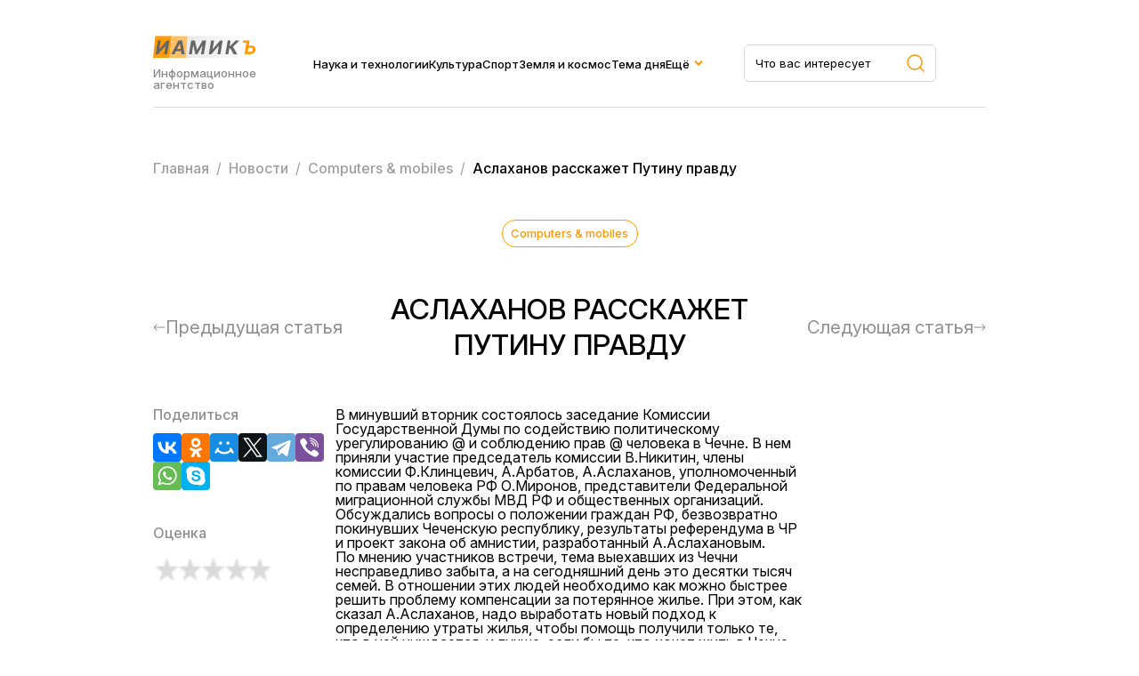

--- FILE ---
content_type: text/html; charset=UTF-8
request_url: https://iamik.ru/news/computers-mobiles/35795/
body_size: 9247
content:
<html>
<head>
<meta name="viewport" content="width=device-width, initial-scale=1.0">
<meta name="yandex-verification" content="1727bdd11704a3fb" />
<link rel="preconnect" href="https://fonts.googleapis.com">
<link rel="preconnect" href="https://fonts.gstatic.com" crossorigin>
<link href="https://fonts.googleapis.com/css2?family=Inter:ital,opsz,wght@0,14..32,100..900;1,14..32,100..900&family=Montserrat:ital,wght@0,100..900;1,100..900&display=swap" rel="stylesheet">
<meta http-equiv="Content-Type" content="text/html; charset=UTF-8" />
<meta name="keywords" content="Аслаханов расскажет Путину правду" />
<meta name="description" content="		

В минувший вторник состоялось заседание Комиссии Государственной Думы по содействию политическому урегулированию  и со&hellip;" />
<link href="/bitrix/cache/css/s2/iamik_main/page_322e60fb5d833d9eb99b1fed62c69c8f/page_322e60fb5d833d9eb99b1fed62c69c8f_v1.css?17506664481058" type="text/css"  rel="stylesheet" />
<link href="/bitrix/cache/css/s2/iamik_main/template_24b17f4a89dd9a235ad39bc74e8b5036/template_24b17f4a89dd9a235ad39bc74e8b5036_v1.css?175066644830907" type="text/css"  data-template-style="true" rel="stylesheet" />
<script>if(!window.BX)window.BX={};if(!window.BX.message)window.BX.message=function(mess){if(typeof mess==='object'){for(let i in mess) {BX.message[i]=mess[i];} return true;}};</script>
<script>(window.BX||top.BX).message({"JS_CORE_LOADING":"Загрузка...","JS_CORE_NO_DATA":"- Нет данных -","JS_CORE_WINDOW_CLOSE":"Закрыть","JS_CORE_WINDOW_EXPAND":"Развернуть","JS_CORE_WINDOW_NARROW":"Свернуть в окно","JS_CORE_WINDOW_SAVE":"Сохранить","JS_CORE_WINDOW_CANCEL":"Отменить","JS_CORE_WINDOW_CONTINUE":"Продолжить","JS_CORE_H":"ч","JS_CORE_M":"м","JS_CORE_S":"с","JSADM_AI_HIDE_EXTRA":"Скрыть лишние","JSADM_AI_ALL_NOTIF":"Показать все","JSADM_AUTH_REQ":"Требуется авторизация!","JS_CORE_WINDOW_AUTH":"Войти","JS_CORE_IMAGE_FULL":"Полный размер"});</script>

<script src="/bitrix/js/main/core/core.min.js?1750666423230432"></script>

<script>BX.Runtime.registerExtension({"name":"main.core","namespace":"BX","loaded":true});</script>
<script>BX.setJSList(["\/bitrix\/js\/main\/core\/core_ajax.js","\/bitrix\/js\/main\/core\/core_promise.js","\/bitrix\/js\/main\/polyfill\/promise\/js\/promise.js","\/bitrix\/js\/main\/loadext\/loadext.js","\/bitrix\/js\/main\/loadext\/extension.js","\/bitrix\/js\/main\/polyfill\/promise\/js\/promise.js","\/bitrix\/js\/main\/polyfill\/find\/js\/find.js","\/bitrix\/js\/main\/polyfill\/includes\/js\/includes.js","\/bitrix\/js\/main\/polyfill\/matches\/js\/matches.js","\/bitrix\/js\/ui\/polyfill\/closest\/js\/closest.js","\/bitrix\/js\/main\/polyfill\/fill\/main.polyfill.fill.js","\/bitrix\/js\/main\/polyfill\/find\/js\/find.js","\/bitrix\/js\/main\/polyfill\/matches\/js\/matches.js","\/bitrix\/js\/main\/polyfill\/core\/dist\/polyfill.bundle.js","\/bitrix\/js\/main\/core\/core.js","\/bitrix\/js\/main\/polyfill\/intersectionobserver\/js\/intersectionobserver.js","\/bitrix\/js\/main\/lazyload\/dist\/lazyload.bundle.js","\/bitrix\/js\/main\/polyfill\/core\/dist\/polyfill.bundle.js","\/bitrix\/js\/main\/parambag\/dist\/parambag.bundle.js"]);
</script>
<script>BX.Runtime.registerExtension({"name":"ls","namespace":"window","loaded":true});</script>
<script>BX.Runtime.registerExtension({"name":"jquery","namespace":"window","loaded":true});</script>
<script>(window.BX||top.BX).message({"LANGUAGE_ID":"ru","FORMAT_DATE":"DD.MM.YYYY","FORMAT_DATETIME":"DD.MM.YYYY HH:MI:SS","COOKIE_PREFIX":"BITRIX_SM","SERVER_TZ_OFFSET":"10800","UTF_MODE":"Y","SITE_ID":"s2","SITE_DIR":"\/","USER_ID":"","SERVER_TIME":1768703750,"USER_TZ_OFFSET":0,"USER_TZ_AUTO":"Y","bitrix_sessid":"968fe5128eced8ec8618e4bdb5b30c2c"});</script>


<script  src="/bitrix/cache/js/s2/iamik_main/kernel_main/kernel_main_v1.js?1750668230148417"></script>
<script src="/bitrix/js/main/core/core_ls.min.js?17453135052683"></script>
<script src="/bitrix/js/main/jquery/jquery-1.12.4.min.js?174314869197163"></script>
<script src="/bitrix/js/main/cphttprequest.min.js?17431486923623"></script>
<script>BX.setJSList(["\/bitrix\/js\/main\/session.js","\/bitrix\/js\/main\/pageobject\/pageobject.js","\/bitrix\/js\/main\/core\/core_window.js","\/bitrix\/js\/main\/date\/main.date.js","\/bitrix\/js\/main\/core\/core_date.js","\/bitrix\/js\/main\/utils.js","\/local\/templates\/iamik_main\/components\/bitrix\/iblock.vote\/stars\/script.js","\/local\/templates\/iamik_main\/assets\/js\/main.js"]);</script>
<script>BX.setCSSList(["\/local\/templates\/iamik_main\/components\/bitrix\/iblock.vote\/stars\/style.css","\/local\/templates\/iamik_main\/assets\/css\/theme.css","\/local\/templates\/iamik_main\/assets\/css\/main.css","\/local\/templates\/iamik_main\/assets\/css\/responsive.css","\/local\/templates\/iamik_main\/components\/bitrix\/menu\/header\/style.css","\/local\/templates\/iamik_main\/components\/bitrix\/menu\/mobile\/style.css","\/local\/templates\/iamik_main\/components\/bitrix\/breadcrumb\/iamik\/style.css"]);</script>
<script>
bxSession.Expand('968fe5128eced8ec8618e4bdb5b30c2c.fdeda273f1f8dcc9196967da16d88f585433fe902a8de69a6be9feff8da8c43f');
</script>
<script>var ajaxMessages = {wait:"Загрузка..."}</script>



<script  src="/bitrix/cache/js/s2/iamik_main/template_ebbbd59a86910c1a02e5d9c5a7fa4cbf/template_ebbbd59a86910c1a02e5d9c5a7fa4cbf_v1.js?1750666448815"></script>
<script  src="/bitrix/cache/js/s2/iamik_main/page_b16e7c9ce0c9d576b627c70051a67e61/page_b16e7c9ce0c9d576b627c70051a67e61_v1.js?17506664483396"></script>

<title>Аслаханов расскажет Путину правду</title>
<!-- Yandex.Metrika counter -->
<script type="text/javascript" >
	(function(m,e,t,r,i,k,a){m[i]=m[i]||function(){(m[i].a=m[i].a||[]).push(arguments)};
		m[i].l=1*new Date();k=e.createElement(t),a=e.getElementsByTagName(t)[0],k.async=1,k.src=r,a.parentNode.insertBefore(k,a)})
	(window, document, "script", "https://mc.yandex.ru/metrika/tag.js", "ym");

	ym(23456674, "init", {
		clickmap:true,
		trackLinks:true,
		accurateTrackBounce:true,
		webvisor:true
	});
</script>
<!-- /Yandex.Metrika counter -->
<noscript><div><img src="https://mc.yandex.ru/watch/23456674" style="position:absolute; left:-9999px;" alt="" /></div></noscript>
<!-- Global site tag (gtag.js) - Google Analytics -->
<script async src="https://www.googletagmanager.com/gtag/js?id=G-7KJHR6P4LZ"></script>
<script>
	window.dataLayer = window.dataLayer || [];
	function gtag(){dataLayer.push(arguments);}
	gtag('js', new Date());

	gtag('config', 'G-7KJHR6P4LZ');
</script>
</head>

<body leftmargin="0" topmargin="0" marginwidth="0" marginheight="0" bgcolor="#FFFFFF">



<div class="site">
    <header class="header">
        <div class="container">
            <div class="header__row">
                <div class="header__brand">
                    <a href="/" class="header__logo">
                        <img class="header__logo-image" src="/local/templates/iamik_main/assets/images/main-logo.svg" />
                    </a>
                    <div class="header__brand-description">
                        Информационное агентство
                    </div>
                </div>
                <div class="header__menu">
                    
    <nav class="nav">
        <ul class="nav__list">
                                <li class="nav__item">
                        <a class="nav__link" href="/news/tekhnologii/">Наука и технологии</a>
                    </li>
                                                <li class="nav__item">
                        <a class="nav__link" href="/news/kultura-i-iskusstvo/">Культура</a>
                    </li>
                                                <li class="nav__item">
                        <a class="nav__link" href="/news/novosti-sporta/">Спорт</a>
                    </li>
                                                <li class="nav__item">
                        <a class="nav__link" href="/news/astro-novosti/">Земля и космос</a>
                    </li>
                                                <li class="nav__item">
                        <a class="nav__link" href="/news/tema-dnya/">Тема дня</a>
                    </li>
                                                <li class="nav__item nav__item_parent">
                        <a href="#" class="nav__link">Ещё</a>
                        <div class="dropdown">
                            <ul class="sub-menu">
                                                                    <li class="nav__item">
                                        <a href="/news/face_of/" class="nav__link">Лицо столицы</a>
                                    </li>
                                                                    <li class="nav__item">
                                        <a href="/news/chudesa-prirody/" class="nav__link">Чудеса природы</a>
                                    </li>
                                                                    <li class="nav__item">
                                        <a href="/news/ekspertnyy-klub/" class="nav__link">Экспертный клуб</a>
                                    </li>
                                                                    <li class="nav__item">
                                        <a href="/news/economics/" class="nav__link">Экономика</a>
                                    </li>
                                                                    <li class="nav__item">
                                        <a href="/news/my-preduprezhdaem/" class="nav__link">Мы предупреждаем</a>
                                    </li>
                                                                    <li class="nav__item">
                                        <a href="/news/zdravookhranenie/" class="nav__link">Здравохранение</a>
                                    </li>
                                                            </ul>
                        </div>
                    </li>
                            </ul>
    </nav>
   


                </div>
                <div class="header__search">
                    <form role="search" action="/search/" method="get" class="header__search-form search-area__form">
                        <div class="header__search-container search-area__container">
                            <input type="text" placeholder="Что вас интересует" class="header__search-input search-area__input" name="q" />
                            <button type="submit">
                                <svg width="20" height="20" viewBox="0 0 20 20" fill="none" xmlns="http://www.w3.org/2000/svg">
                                    <path d="M19 19L14.657 14.657M14.657 14.657C15.3998 13.9141 15.9891 13.0321 16.3912 12.0615C16.7932 11.0909 17.0002 10.0506 17.0002 8.99996C17.0002 7.94936 16.7932 6.90905 16.3912 5.93842C15.9891 4.96779 15.3998 4.08585 14.657 3.34296C13.9141 2.60007 13.0321 2.01078 12.0615 1.60874C11.0909 1.20669 10.0506 0.999756 8.99996 0.999756C7.94936 0.999756 6.90905 1.20669 5.93842 1.60874C4.96779 2.01078 4.08585 2.60007 3.34296 3.34296C1.84263 4.84329 0.999756 6.87818 0.999756 8.99996C0.999756 11.1217 1.84263 13.1566 3.34296 14.657C4.84329 16.1573 6.87818 17.0002 8.99996 17.0002C11.1217 17.0002 13.1566 16.1573 14.657 14.657Z" stroke="#FE9802" stroke-width="1.5" stroke-linecap="round" stroke-linejoin="round"/>
                                </svg>
                            </button>
                         </div>
                    </form>
                </div>
                <div class="header__burger">
                    <span></span>
                    <span></span>
                    <span></span>
                </div>
            </div>
        </div>
    </header>
    <div class="mobile-menu">
        <div class="container">
            <div class="mobile-menu__wrapper">
                <div class="mobile-menu__row">
                    <div class="mobile-menu__brand brand brand_white">
                        <div class="mobile-menu__logo logo">иамикъ</div>
                        <div class="mobile-menu__copy copyright">© 2014-2025 Информационное агентство маркетинга и консалтинга</div>
                    </div>
                    <div class="mobile-menu__search search-area">
                        
                            <form role="search" method="get" class="footer__search-form search-area__form" action="/search/">
                                <div class="footer__search-container search-area__container">
                                    <input type="text" placeholder="Что вас интересует" class="footer__search-input search-area__input" name="q"  />
                                    
                                    <button type="submit">
                                        <svg width="20" height="20" viewBox="0 0 20 20" fill="none" xmlns="http://www.w3.org/2000/svg">
                                            <path d="M19 19L14.657 14.657M14.657 14.657C15.3998 13.9141 15.9891 13.0321 16.3912 12.0615C16.7932 11.0909 17.0002 10.0506 17.0002 8.99996C17.0002 7.94936 16.7932 6.90905 16.3912 5.93842C15.9891 4.96779 15.3998 4.08585 14.657 3.34296C13.9141 2.60007 13.0321 2.01078 12.0615 1.60874C11.0909 1.20669 10.0506 0.999756 8.99996 0.999756C7.94936 0.999756 6.90905 1.20669 5.93842 1.60874C4.96779 2.01078 4.08585 2.60007 3.34296 3.34296C1.84263 4.84329 0.999756 6.87818 0.999756 8.99996C0.999756 11.1217 1.84263 13.1566 3.34296 14.657C4.84329 16.1573 6.87818 17.0002 8.99996 17.0002C11.1217 17.0002 13.1566 16.1573 14.657 14.657Z" stroke="#FE9802" stroke-width="1.5" stroke-linecap="round" stroke-linejoin="round"/>
                                        </svg>
                                    </button>
                                </div>
                            </form>
                            

                    </div>

                    <div class="header__close">
                        <span></span>
                        <span></span>
                        <span></span>
                    </div>
                </div>
                <div class="mobile-menu__menu">
                    
    <nav class="nav">
        <ul class="nav__list">
                                <li class="nav__item">
                        <a class="nav__link" href="/news/tekhnologii/">Наука и технологии</a>
                    </li>
                                                <li class="nav__item">
                        <a class="nav__link" href="/news/kultura-i-iskusstvo/">Культура</a>
                    </li>
                                                <li class="nav__item">
                        <a class="nav__link" href="/news/novosti-sporta/">Спорт</a>
                    </li>
                                                <li class="nav__item">
                        <a class="nav__link" href="/news/astro-novosti/">Земля и космос</a>
                    </li>
                                                <li class="nav__item">
                        <a class="nav__link" href="/news/tema-dnya/">Тема дня</a>
                    </li>
                                                <li class="nav__item">
                        <a class="nav__link" href="/news/face_of/">Лицо столицы</a>
                    </li>
                                                <li class="nav__item">
                        <a class="nav__link" href="/news/chudesa-prirody/">Чудеса природы</a>
                    </li>
                                                <li class="nav__item">
                        <a class="nav__link" href="/news/ekspertnyy-klub/">Экспертный клуб</a>
                    </li>
                                                <li class="nav__item">
                        <a class="nav__link" href="/news/economics/">Экономика</a>
                    </li>
                                                <li class="nav__item">
                        <a class="nav__link" href="/news/my-preduprezhdaem/">Мы предупреждаем</a>
                    </li>
                                                <li class="nav__item">
                        <a class="nav__link" href="/news/zdravookhranenie/">Здравохранение</a>
                    </li>
                                    </ul>
    </nav>
   


                </div>
                <div class="mobile-menu__links">
                    <a class="mobile-menu__link" download href="/privacy.docx">Политика конфиденциальности</a>
                    <a class="mobile-menu__link" href="/news/contacts.php">Контакты</a>
                </div>
            </div>
            
        </div>
    </div> 
    <main class="main">
                    
            <div class="breadcrumbs">
                <div class="container">
                    <div class="bx-breadcrumb" itemprop="http://schema.org/breadcrumb" itemscope itemtype="http://schema.org/BreadcrumbList">
			<div  id="bx_breadcrumb_0" itemprop="itemListElement" itemscope itemtype="http://schema.org/ListItem">
				
				<a href="/" title="Главная" itemprop="item">
					<span itemprop="name">Главная</span>
				</a>
				<meta itemprop="position" content="1" />
			</div>
			<div  id="bx_breadcrumb_1" itemprop="itemListElement" itemscope itemtype="http://schema.org/ListItem">
				&nbsp/&nbsp
				<a href="/news/" title="Новости" itemprop="item">
					<span itemprop="name">Новости</span>
				</a>
				<meta itemprop="position" content="2" />
			</div>
			<div  id="bx_breadcrumb_2" itemprop="itemListElement" itemscope itemtype="http://schema.org/ListItem">
				&nbsp/&nbsp
				<a href="/news/computers-mobiles/" title="Сomputers & mobiles" itemprop="item">
					<span itemprop="name">Сomputers & mobiles</span>
				</a>
				<meta itemprop="position" content="3" />
			</div>
			<div class="breadcrumb_last">
				&nbsp/&nbsp
				<span>Аслаханов расскажет Путину правду</span>
			</div><div style="clear:both"></div></div>                </div>
            </div>
            
        



<article class="article section">
    <div class="container">
        
<div class="article__head">
    <a class="article__category post__category" href="/news/computers-mobiles/">
        Сomputers & mobiles    </a>
    <div class="article__meta post__meta">
        <time datetime="23.04.2003 12:26:23">
                    </time>
    </div>
</div>

<div class="article__heading">
    <div class="article__prev article__arrow">
            <a href="/news/computers-mobiles/35791/" class="article__nav">
            <svg width="14" height="8" viewBox="0 0 14 8" fill="none" xmlns="http://www.w3.org/2000/svg">
                <path d="M13 4.5C13.2761 4.5 13.5 4.27614 13.5 4C13.5 3.72386 13.2761 3.5 13 3.5L13 4.5ZM0.646446 3.64644C0.451184 3.84171 0.451184 4.15829 0.646446 4.35355L3.82843 7.53553C4.02369 7.73079 4.34027 7.73079 4.53553 7.53553C4.7308 7.34027 4.7308 7.02369 4.53553 6.82843L1.70711 4L4.53553 1.17157C4.7308 0.976309 4.7308 0.659727 4.53553 0.464465C4.34027 0.269202 4.02369 0.269202 3.82843 0.464464L0.646446 3.64644ZM13 4L13 3.5L1 3.5L1 4L1 4.5L13 4.5L13 4Z" fill="#8F8F8F"/>
            </svg>
            <span>Предыдущая статья</span>
        </a>
        </div>
    <h1 class="article__title page-title">Аслаханов расскажет Путину правду</h1>
    <div class="article__next article__arrow">
                    <a href="/news/computers-mobiles/35799/" class="article__nav">
                <span>Следующая статья</span>
                <svg width="14" height="8" viewBox="0 0 14 8" fill="none" xmlns="http://www.w3.org/2000/svg">
                    <path d="M1 3.5C0.723858 3.5 0.5 3.72386 0.5 4C0.5 4.27614 0.723858 4.5 1 4.5L1 3.5ZM13.3536 4.35355C13.5488 4.15829 13.5488 3.84171 13.3536 3.64645L10.1716 0.464467C9.97631 0.269205 9.65973 0.269205 9.46447 0.464467C9.2692 0.659729 9.2692 0.976311 9.46447 1.17157L12.2929 4L9.46447 6.82843C9.2692 7.02369 9.2692 7.34027 9.46447 7.53553C9.65973 7.7308 9.97631 7.7308 10.1716 7.53553L13.3536 4.35355ZM1 4L1 4.5L13 4.5L13 4L13 3.5L1 3.5L1 4Z" fill="#8F8F8F"/>
                </svg>
            </a>
            </div>
</div>


<div class="article__content">
    <div class="article__widgets">
            <div class="article__socials">
                <div class="article__socials-heading article__widget-heading">Поделиться</div>
                                    <div class="api-yashare" style="margin:15px 0">
	<script src="https://yastatic.net/share2/share.js" defer="defer" charset="utf-8"></script>
	<div id="bx_2465239627_1"
					data-services="collections,vkontakte,facebook,odnoklassniki,moimir,gplus,twitter,telegram,viber,whatsapp,skype"
							data-size="m"
							data-counter
									data-lang="ru"
				
										 
		 		  class="ya-share2"></div>
</div>                            </div>
            <div class="article__vote">
                <div class="article__vote-heading article__widget-heading">Оценка</div>
                
<div class="bx_item_detail_rating">
	<div class="bx_item_rating">
		<div class="bx_stars_container">
			<div id="bx_vo_2_35795_stars" class="bx_stars_bg"></div>
			<div id="bx_vo_2_35795_progr" class="bx_stars_progres"></div>
		</div>
		
	</div>
</div>

<script type="text/javascript">
	BX.ready(function () {
		var bx_vo_2_35795 =
		new JCIblockVoteStars({'progressId':'bx_vo_2_35795_progr','ratingId':'bx_vo_2_35795_rating','starsId':'bx_vo_2_35795_stars','ajaxUrl':'/bitrix/components/bitrix/iblock.vote/component.php','voteId':'35795'});

		bx_vo_2_35795.
		ajaxParams = {'SESSION_PARAMS':'bd8fd28e5a89ec8e1c640cc9bec9cd5c','PAGE_PARAMS':{'ELEMENT_ID':'35795'},'sessid':'968fe5128eced8ec8618e4bdb5b30c2c','AJAX_CALL':'Y'};
		bx_vo_2_35795.
		setValue("0");
		bx_vo_2_35795.
		setVotes("0");

				bx_vo_2_35795.
		bindEvents();
			});
</script>            </div>
        
    </div>
    <div class="article__area">
        <div class="article__detail">
            		

В минувший вторник состоялось заседание Комиссии Государственной Думы по содействию политическому урегулированию @ и соблюдению прав @ человека в Чечне. В нем приняли участие председатель комиссии В.Никитин, члены комиссии Ф.Клинцевич, А.Арбатов, А.Аслаханов, уполномоченный по правам человека РФ О.Миронов, представители Федеральной миграционной службы МВД РФ и общественных организаций. Обсуждались вопросы о положении граждан РФ, безвозвратно покинувших Чеченскую республику, результаты референдума в ЧР и проект закона об амнистии, разработанный А.Аслахановым. <br>
По мнению участников встречи, тема выехавших из Чечни несправедливо забыта, а на сегодняшний день это десятки тысяч семей. В отношении этих людей необходимо как можно быстрее решить проблему компенсации за потерянное жилье. При этом, как сказал А.Аслаханов, надо выработать новый подход к определению утраты жилья, чтобы помощь получили только те, кто в ней нуждается, и лучше, если бы те, кто хочет жить в Чечне, получали ее не в виде денег, а в виде строительства новых домов. В отношении погибших родственников участники встречи пришли также к единогласному мнению о том, что должны быть разработаны система и механизмы адресной помощи. В настоящее же время продолжает действовать несовершенная и устаревшая система компенсаций, которая фактически не обеспечивает необходимой поддержки пострадавшим, но позволяет расходовать средства не по назначению. <br>
Говоря о результатах референдума, прошедшего 23 марта в Чечне, участники встречи обратили особое внимание на то, что имела место высокая явка, и на некоторых избирательных участках даже не хватило бюллетеней. Однако наряду с признанием того, что люди &laquo;воспряли духом, оживились&raquo;, был затронут  вопрос о том, что после референдума в Чечне участились случаи разбоя, терактов, идет процесс распада республиканского ОМОНа. В этой связи возникает вопрос, почему так происходит? Стал ли референдум способом узаконить произвол власти или то, что творится, есть не что иное, как подготовка к выборам президента и парламента? <br>
К сожалению, этот вопрос так и остался без ответа. Вместе с тем А.Аслаханов подчеркнул, что переходное положение, которое сейчас существует в Чечне, неконституционно, и то, что такая Конституция, которая была принята в результате референдума, – &laquo;это беда, потому что в ней есть положения, противоречащие основному закону РФ&raquo;, а также она наделяет президента такими полномочиями, что он может все, &laquo;даже коров рожать&raquo;. Изменить же что-либо сможет только парламент, выборы в который состоятся только через год. Парламент также должен будет принять бюджет, что прекратит разворовывание средств в республике. Пока же можно говорить о том, что медленно, но верно уже третий год в Чечне идет подготовка к выборам президента. <br>
В отношении амнистии А.Аслаханов обратил особое внимание на роль администрации президента. По его словам, когда он представлял свой проект руководителям МВД, ФСБ, Минюста, Министерства обороны и А.Волошину, все проявили полное отсутствие интереса и даже не ознакомились с текстом. В итоге было принято решение искать консенсус. <br>
Напомним, что основные предложения А.Аслаханова сводятся к тому, чтобы амнистировать чеченцев старше 50 лет и женщин, потому что их свобода более выгодна государству, чем их пребывание за решеткой, отменить привязку амнистии только к чеченскому региону, потому что основная масса осужденных чеченцев сидит в Москве, а также распространить амнистию на чеченцев, отбывающих наказание за незначительные правонарушения. Соответствующий документ был разработан и передан на рассмотрение администрации президента. Однако оттуда депутату вернули доработанный вариант, из которого были изъяты все спорные моменты, чем А.Аслаханов крайне недоволен. По его словам, этот вариант уступает по своему содержанию даже проекту соответствующего постановления Государственной Думы. <br>
&laquo;Я напишу телеграмму президенту РФ о том, что от его имени подготовлен абсолютно неэффективный проект постановлений об амнистиях, и тот, кто его преподносит, на мой взгляд, занимается дискредитацией президента России&raquo;, - пообещал А.Аслаханов, если его проект будет отклонен. На это В.Никитин заметил, что изложить все это в письменном виде, конечно, стоит, но бойкотировать президентский вариант закона как-то некрасиво. В заключение А.Аслаханов напомнил, что амнистия, проведенная в 2000 г., привела к тому, что невиновные остались за решеткой, и призвал не повторять опыта. <br>

        </div>
        <div class="article__bottom">
            
                        <div class="article__author">
                <div class="article__author-label">Автор</div>
                <div class="article__author-name">Горожанкин Владимир</div>
            </div>
                        <a class="article__bottom-category post__category" href="/news/computers-mobiles/">
                Сomputers & mobiles            </a>    
        </div>
    </div>
</div>

        

            </div>
        </article>


<section class="section">
    <div class="container">
        <div class="posts">
            <div class="section__heading">
                <h2 class="section__title">Вам может быть интересно</h2>
            </div>
            <div class="posts__content">
                <div class="posts__list posts_cards">
                                                                                                <div class="post__item post__item_card" style="background-image: url('/upload/iblock/4ba/4ba9be1925a0d02e0443dc14a58b66ef.jpg')">
                                                        <div class="post__content">
                                    <div class="post__info">
                                        
                                            <div class="post__categories">
                                                
                                                    <a href="/news/ekspertnyy-klub/" class="post__category">
                                                        Экспертный клуб                                                    </a>
                                                
                                            </div>
                                        

                                        <div class="post__meta">
                                            <time datetime="">
                                                                                            </time>
                                        </div>
                                    </div>
                                    <h3 class="post__title">
                                        <a href="/news/ekspertnyy-klub/65585/">Резерв России</a>
                                    </h3>
                                </div>
                            </div>
                                                                            <div class="post__item post__item_card post__item_card_no_photo" style="background-size: 30%; background-color: #eaeaea; background-image: url('/local/templates/iamik_main/assets/images/no_photo.png')">
                                                        <div class="post__content">
                                    <div class="post__info">
                                        
                                            <div class="post__categories">
                                                
                                                    <a href="/news/tekhnologii/" class="post__category">
                                                        Наука и Технологии                                                    </a>
                                                
                                            </div>
                                        

                                        <div class="post__meta">
                                            <time datetime="">
                                                                                            </time>
                                        </div>
                                    </div>
                                    <h3 class="post__title">
                                        <a href="/news/tekhnologii/61117/">Энергетический голод</a>
                                    </h3>
                                </div>
                            </div>
                                                            </div>
            </div>
        </div>
    </div>
</section>

</main>
<footer class="footer">
        <div class="container">
            <div class="footer__row">
                <div class="footer__brand">
                    <div class="footer__logo">иамикъ</div>
                    <div class="footer__copy">© 2014-2025 Информационное агентство маркетинга и консалтинга</div>
                </div>
                <div class="footer__links">
					<a class="footer__link" download href="/privacy.docx">Политика конфиденциальности</a>
                    <a class="footer__link" href="/news/contacts.php">Контакты</a>
                </div>
                <div class="footer__search search-area">
                    <form role="search" method="get" class="footer__search-form search-area__form" action="/search/">
                        <div class="footer__search-container search-area__container">
                            <input type="text" placeholder="Что вас интересует" class="footer__search-input search-area__input" name="q"  />
                            
                            <button type="submit">
                                <svg width="20" height="20" viewBox="0 0 20 20" fill="none" xmlns="http://www.w3.org/2000/svg">
                                    <path d="M19 19L14.657 14.657M14.657 14.657C15.3998 13.9141 15.9891 13.0321 16.3912 12.0615C16.7932 11.0909 17.0002 10.0506 17.0002 8.99996C17.0002 7.94936 16.7932 6.90905 16.3912 5.93842C15.9891 4.96779 15.3998 4.08585 14.657 3.34296C13.9141 2.60007 13.0321 2.01078 12.0615 1.60874C11.0909 1.20669 10.0506 0.999756 8.99996 0.999756C7.94936 0.999756 6.90905 1.20669 5.93842 1.60874C4.96779 2.01078 4.08585 2.60007 3.34296 3.34296C1.84263 4.84329 0.999756 6.87818 0.999756 8.99996C0.999756 11.1217 1.84263 13.1566 3.34296 14.657C4.84329 16.1573 6.87818 17.0002 8.99996 17.0002C11.1217 17.0002 13.1566 16.1573 14.657 14.657Z" stroke="#FE9802" stroke-width="1.5" stroke-linecap="round" stroke-linejoin="round"/>
                                </svg>
                            </button>
                         </div>
                    </form>
                    
                </div>
                
            </div>
        </div>

    </footer>
</div> <!-- Конец site -->